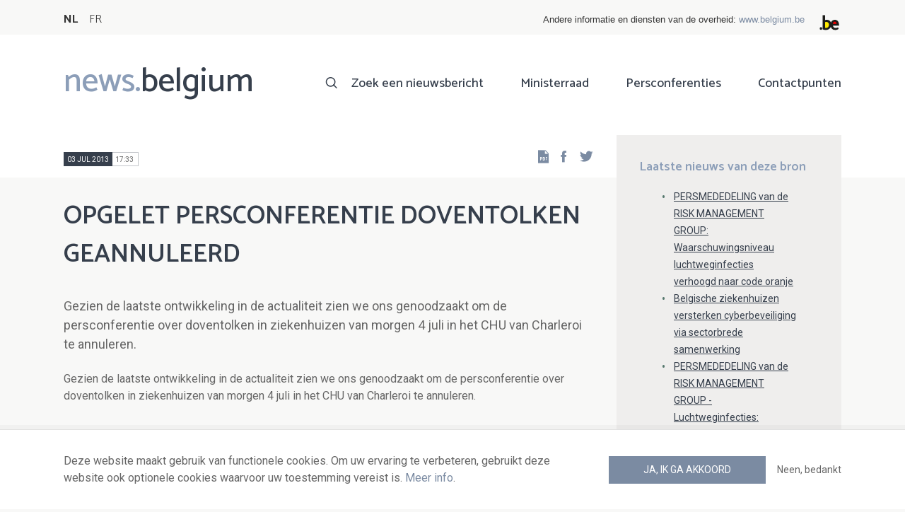

--- FILE ---
content_type: text/html; charset=UTF-8
request_url: https://news.belgium.be/nl/opgelet-persconferentie-doventolken-geannuleerd
body_size: 7162
content:
<!DOCTYPE html>
<html lang="nl" dir="ltr" prefix="og: https://ogp.me/ns#">
  <head>
    <meta http-equiv="X-UA-Compatible" content="IE=edge">
    <meta charset="utf-8" />
<script>var _paq = _paq || [];(function(){var u=(("https:" == document.location.protocol) ? "https://stats.excom.fgov.be/" : "https://stats.excom.fgov.be/");_paq.push(["setSiteId", "72"]);_paq.push(["setTrackerUrl", u+"matomo.php"]);_paq.push(["setDoNotTrack", 1]);if (!window.matomo_search_results_active) {_paq.push(["trackPageView"]);}_paq.push(["setIgnoreClasses", ["no-tracking","colorbox"]]);_paq.push(["enableLinkTracking"]);var d=document,g=d.createElement("script"),s=d.getElementsByTagName("script")[0];g.type="text/javascript";g.defer=true;g.async=true;g.src="/sites/default/files/matomo/matomo.js?t6t5mp";s.parentNode.insertBefore(g,s);})();</script>
<meta name="description" content="Gezien de laatste ontwikkeling in de actualiteit zien we ons genoodzaakt om de persconferentie over doventolken in ziekenhuizen van morgen 4 juli in het CHU van Charleroi te annuleren." />
<meta property="og:title" content="OPGELET PERSCONFERENTIE DOVENTOLKEN GEANNULEERD" />
<meta property="og:description" content="Gezien de laatste ontwikkeling in de actualiteit zien we ons genoodzaakt om de persconferentie over doventolken in ziekenhuizen van morgen 4 juli in het CHU van Charleroi te annuleren." />
<meta name="Generator" content="Drupal 9 (https://www.drupal.org)" />
<meta name="MobileOptimized" content="width" />
<meta name="HandheldFriendly" content="true" />
<meta name="viewport" content="width=device-width, initial-scale=1.0" />
<link rel="alternate" hreflang="nl" href="https://news.belgium.be/nl/opgelet-persconferentie-doventolken-geannuleerd" />
<link rel="alternate" hreflang="fr" href="https://news.belgium.be/fr/attention-conference-de-presse-interpretes-en-langue-des-signes-annulee" />
<link rel="icon" href="/core/misc/favicon.ico" type="image/vnd.microsoft.icon" />
<link rel="canonical" href="https://news.belgium.be/nl/opgelet-persconferentie-doventolken-geannuleerd" />
<link rel="shortlink" href="https://news.belgium.be/nl/node/16045" />

    <title>OPGELET PERSCONFERENTIE DOVENTOLKEN GEANNULEERD | News.belgium</title>
        
        
    
        <link rel="stylesheet" media="all" href="/sites/default/files/css/css_onS88hFdimEw2YJMvVGksebKMgxTm2rKwwYLmm1e-J8.css" />
<link rel="stylesheet" media="all" href="/sites/default/files/css/css_NzEqGLJCwtfFe30mJb5lMZ_S1N5Fqhq8riyEcPi5qhs.css" />
<link rel="stylesheet" media="print" href="/sites/default/files/css/css_47DEQpj8HBSa-_TImW-5JCeuQeRkm5NMpJWZG3hSuFU.css" />

        <!--[if lt IE 9]>
    <script src="https://cdnjs.cloudflare.com/ajax/libs/html5shiv/3.7.3/html5shiv.js"></script>
    <![endif]-->
                        <link rel="shortcut icon" href="https://news.belgium.be/themes/custom/calibr8_easytheme/bookmark-icons/favicon.ico">
                <link rel="icon" type="image/png" href="https://news.belgium.be/themes/custom/calibr8_easytheme/bookmark-icons/favicon-16x16.png" sizes="16x16" >
                <link rel="icon" type="image/png" href="https://news.belgium.be/themes/custom/calibr8_easytheme/bookmark-icons/favicon-32x32.png" sizes="32x32" >
                <link rel="apple-touch-icon" href="https://news.belgium.be/themes/custom/calibr8_easytheme/bookmark-icons/apple-touch-icon-120x120.png" sizes="120x120" >
                <link rel="apple-touch-icon" href="https://news.belgium.be/themes/custom/calibr8_easytheme/bookmark-icons/apple-touch-icon-152x152.png" sizes="152x152" >
                <link rel="apple-touch-icon" href="https://news.belgium.be/themes/custom/calibr8_easytheme/bookmark-icons/apple-touch-icon-180x180.png" sizes="180x180" >
                <link rel="apple-touch-icon" href="https://news.belgium.be/themes/custom/calibr8_easytheme/bookmark-icons/apple-touch-icon-60x60.png" sizes="60x60" >
                <link rel="apple-touch-icon" href="https://news.belgium.be/themes/custom/calibr8_easytheme/bookmark-icons/apple-touch-icon-76x76.png" sizes="76x76" >
                <link rel="icon" type="image/png" href="https://news.belgium.be/themes/custom/calibr8_easytheme/bookmark-icons/android-chrome-192x192.png" sizes="192x192" >
                <link rel="icon" type="image/png" href="https://news.belgium.be/themes/custom/calibr8_easytheme/bookmark-icons/android-chrome-384x384.png" sizes="384x384" >
                <link rel="icon" type="image/png" href="https://news.belgium.be/themes/custom/calibr8_easytheme/bookmark-icons/android-chrome-512x512.png" sizes="512x512" >
                <link rel="manifest" href="https://news.belgium.be/sites/default/files/calibr8-bookmark-icons/calibr8_easytheme/manifest.json" />
                <meta name="msapplication-TileImage" content="https://news.belgium.be/themes/custom/calibr8_easytheme/bookmark-icons/mstile-144x144.png">
                <meta name="msapplication-config" content="https://news.belgium.be/sites/default/files/calibr8-bookmark-icons/calibr8_easytheme/browserconfig.xml" />
              <script src="/themes/custom/calibr8_easytheme/js/modernizr-custom.min.js?v=3.11.7"></script>
<script src="/core/misc/modernizr-additional-tests.js?v=3.11.7"></script>

          </head>
  <body class="not-front not-logged-in">
        
        
      <div class="dialog-off-canvas-main-canvas" data-off-canvas-main-canvas>
    <div id="site-wrapper">

      <nav class="region region--toolbar clearfix">
            <div class="container">
        <div class="toolbar-region-wrapper">
            <div class="language-switcher-language-url block block-language block-language-blocklanguage-interface" id="block-calibr8-easytheme-language-choice" role="navigation">
  
    
      <ul class="links"><li hreflang="nl" data-drupal-link-system-path="node/16045" class="nl is-active"><a href="/nl/opgelet-persconferentie-doventolken-geannuleerd" class="language-link is-active" hreflang="nl" data-drupal-link-system-path="node/16045">NL</a></li><li hreflang="fr" data-drupal-link-system-path="node/16045" class="fr"><a href="/fr/attention-conference-de-presse-interpretes-en-langue-des-signes-annulee" class="language-link" hreflang="fr" data-drupal-link-system-path="node/16045">FR</a></li></ul>
  </div>
<div id="block-federalheader" class="block block-press-center-general block-press-center-general-federal-header-block">
  
    
      <div id="openfed-federal-header-wrapper">
    <div id="openfed-federal-header-link">
        Andere informatie en diensten van de overheid: <span><a href="https://www.belgium.be/nl">www.belgium.be</a></span>
    </div>
    <div id="openfed-federal-header-logo">
        <img src="/modules/custom/press_center_general/assets/images/federalheader_logo.svg" alt="Logo van de Belgische federale overheid" width="37" height="30" />
    </div>
</div>

  </div>


        </div>
      </div>
    </nav>
  
  <header class="region region--header clearfix">
    <div class="container">
      <div class="region-header-inner clearfix">
        <div class="branding">
          <a href="https://news.belgium.be/nl" title="Home" rel="Home">
            <span class="news">news.</span><span class="belgium">belgium</span>
          </a>
          <div class="site-name">news.belgium</div>
        </div>

        <a href="#" id="mobile-menu-anchor" class="hamburger-menu show-mobile closed">
          <span class="menu-item"></span>
          <span class="menu-item"></span>
          <span class="menu-item"></span>
          <span class="menu-text">Menu</span>
        </a>

        
                  <div class="header-region">
              <nav aria-labelledby="block-calibr8-easytheme-main-menu-menu" id="block-calibr8-easytheme-main-menu" class="block block--menu block--menu--main">
            
  <h2 class="visually-hidden" id="block-calibr8-easytheme-main-menu-menu">Main navigation</h2>
  

        
              <ul class="menu">
                    <li class="menu-item">
        <a href="/nl/zoek-een-nieuwsbericht" data-drupal-link-system-path="node/4">Zoek een nieuwsbericht</a>
              </li>
                <li class="menu-item">
        <a href="/nl/ministerraad" data-drupal-link-system-path="node/5">Ministerraad</a>
              </li>
                <li class="menu-item">
        <a href="/nl/corona" data-drupal-link-system-path="node/23866">Persconferenties</a>
              </li>
                <li class="menu-item">
        <a href="/nl/contactpunten" data-drupal-link-system-path="node/6">Contactpunten</a>
              </li>
        </ul>
  


  </nav>


          </div>
              </div>
    </div>

          <nav class="mobile-menu" id="mobile-menu" style="display: none;">
        <div class="mobile-menu-inner">
            <nav aria-labelledby="block-mainnavigation-menu" id="block-mainnavigation" class="block block--menu block--menu--main">
            
  <h2 class="visually-hidden" id="block-mainnavigation-menu">Main navigation</h2>
  

        
              <ul class="menu">
                    <li class="menu-item">
        <a href="/nl/zoek-een-nieuwsbericht" data-drupal-link-system-path="node/4">Zoek een nieuwsbericht</a>
              </li>
                <li class="menu-item">
        <a href="/nl/ministerraad" data-drupal-link-system-path="node/5">Ministerraad</a>
              </li>
                <li class="menu-item">
        <a href="/nl/corona" data-drupal-link-system-path="node/23866">Persconferenties</a>
              </li>
                <li class="menu-item">
        <a href="/nl/contactpunten" data-drupal-link-system-path="node/6">Contactpunten</a>
              </li>
        </ul>
  


  </nav>


        </div>
      </nav>
    
  </header>

  
  <div  class="content-wrapper">

          <div class="region region--content-info">
        <div class="container">
                        <div data-drupal-messages-fallback class="hidden"></div>


                    <a id="main-content" tabindex="-1"></a>
        </div>
      </div>
    
    
                                        <div id="block-calibr8-easytheme-content" class="block block-system block-system-main-block">
  
    
      
  <div role="article" class="node--news-item--full">
        
    

                  <div class="node__content">
          <header class="node__content-top">
            <div class="container">
              <div class="cols">
                <div class="col col-left">
                  <div class="datetime-wrapper">
                                      <div class="datetime">
                      <span class="date">
                        03 jul 2013
                      </span>
                      <span class="time">
                                                  17:33
                                              </span>
                    </div>
                                    </div>
                  <div class="links--backup">
                    <a rel="nofollow" href="/nl/node/16045/pdf" class="icon-pdf link--pdf"></a>
                  </div>
                                    <div id="block-social-share-block" class="links--social-share block block-calibr8-socialmedia block-calibr8-socialmedia-sharing">
  
    
      
<ul id="sharing-menu" class="menu social-menu">
  <li><a href="https://facebook.com/sharer.php?u=https://news.belgium.be/nl/opgelet-persconferentie-doventolken-geannuleerd"  class="social-share-link--facebook icon-social-facebook" ><span class="element-invisible">Facebook</span></a></li>
  <li><a href="https://twitter.com/intent/tweet?url=https://news.belgium.be/nl/opgelet-persconferentie-doventolken-geannuleerd"  class="social-share-link--twitter icon-social-twitter" ><span class="element-invisible">Twitter</span></a></li>
</ul>

  </div>

                </div>
                <div class="col col-right">
                </div>
              </div>
            </div>
          </header>

          <div class="container">
            <div class="node__content-wrapper">
              <div class="cols">
                <div class="col col-left">
                  <h1 class="page-title">OPGELET PERSCONFERENTIE DOVENTOLKEN GEANNULEERD </h1>
                  
            <div class="field--news-intro clearfix text-formatted field field--name-field-news-intro field--type-text-long field--label-hidden field__item"><p>Gezien de laatste ontwikkeling in de actualiteit zien we ons genoodzaakt om de persconferentie over doventolken in ziekenhuizen van morgen 4 juli in het CHU van Charleroi te annuleren.</p>
</div>
      
                  
<div class="field--paragraphs">
        

<section class="paragraph paragraph--text-with-image paragraph--image-align-left paragraph--text-with-image--image-align-left width--full background--default text-color--normal text-background--default border--default title-align--left text-align--left">
  <div class="container">
    <div class="layout paragraph__layout">
      
                    
            <div class="paragraph__content-wrapper">
        
                          
                              <div class="paragraph__content">
              
            <div class="field--body clearfix text-formatted field field--name-field-body field--type-text-long field--label-hidden field__item"><p>Gezien de laatste ontwikkeling in de actualiteit zien we ons genoodzaakt om de persconferentie over doventolken in ziekenhuizen van morgen 4 juli in het CHU van Charleroi te annuleren.</p></div>
      
            </div>
                  
                          

              </div>
      
                                    
          </div>
  </div>
</section>

  </div>

                </div>
                <div class="col col-right">
                                                        
<div class="field field--name-field-news-related field--type-viewfield field--label-hidden">
  
    
        
<div class="field__item field__item-label-above">
  
      <div class="field__item__label">
      Laatste nieuws van deze bron    </div>
    
      <div class="views-element-container"><div class="view view-related-content view-id-related_content view-display-id-related_news_block js-view-dom-id-dad53b6ccf08ee1bda713dbae991081b516685385d9f583e4060e99999df9feb">
  
    
      
      <div class="view-content">
          <div class="views-row"><div class="views-field views-field-title"><span class="field-content"><a href="/nl/persmededeling-van-de-risk-management-group-waarschuwingsniveau-luchtweginfecties-verhoogd-naar" hreflang="nl">PERSMEDEDELING van de RISK MANAGEMENT GROUP: Waarschuwingsniveau luchtweginfecties verhoogd naar code oranje  </a></span></div></div>
    <div class="views-row"><div class="views-field views-field-title"><span class="field-content"><a href="/nl/belgische-ziekenhuizen-versterken-cyberbeveiliging-sectorbrede-samenwerking" hreflang="nl">Belgische ziekenhuizen versterken cyberbeveiliging via sectorbrede samenwerking</a></span></div></div>
    <div class="views-row"><div class="views-field views-field-title"><span class="field-content"><a href="/nl/persmededeling-van-de-risk-management-group-luchtweginfecties-winterplan-geactiveerd-en-code-geel" hreflang="nl">PERSMEDEDELING van de RISK MANAGEMENT GROUP - Luchtweginfecties: Winterplan geactiveerd en code geel van kracht</a></span></div></div>
    <div class="views-row"><div class="views-field views-field-title"><span class="field-content"><a href="/nl/hobbytuiniers-kennen-regels-rond-gebruik-pesticiden-onvoldoende" hreflang="nl">Hobbytuiniers kennen regels rond gebruik pesticiden onvoldoende</a></span></div></div>
    <div class="views-row"><div class="views-field views-field-title"><span class="field-content"><a href="/nl/koolstofprijs-en-energiebelasting-vooruitgang-maar-nog-onvoldoende-om-de-klimaattransitie-te" hreflang="nl">Koolstofprijs en energiebelasting: vooruitgang, maar nog onvoldoende om de klimaattransitie te ondersteunen</a></span></div></div>

    </div>
  
        <div class="attachment attachment-after">
      <a href="/nl/fod-volksgezondheid-veiligheid-van-de-voedselketen-en-leefmilieu" class="button">Alle artikelen van deze bron</a>
    </div>
        </div>
</div>

  </div>

    </div>

                                                    </div>
              </div>
            </div>
          </div>
        </div>
          
                      <footer class="node__footer">
              
            <div class="field--news-source field field--name-field-news-source field--type-press-center-source field--label-hidden field__item">
<div role="article" class="node--source--teaser-large">
    
  

            <div class="node__content">
        <div class="container">
          <div class="node__content-wrapper">
            <div class="cols">
              <div class="col col-left">
                <a class="icon-rss feed" href="https://news.belgium.be/nl/source/feeds/64" ></a>
                                  
            <div class="field--source-logo field field--name-field-source-logo field--type-image field--label-hidden field__item">  <img loading="lazy" src="/sites/default/files/styles/source_teaser/public/sources/logo/Icoon%20SPF%20Sant%C3%A9%20publique%20news.belgium%20%28003%29.png?itok=StZDcFz7" width="50" height="50" alt="logo" class="image-style-source-teaser" />


</div>
      
                                <h2>FOD Volksgezondheid, Veiligheid van de Voedselketen en Leefmilieu</h2>
                                  
            <div class="field--source-address field field--name-field-source-address field--type-address field--label-hidden field__item"><p class="address" translate="no">
          Galileelaan 5 bus 2 <br>
            1210 Brussel  <br>
    België
</p>
</div>
      
                                                  
            <div class="field--source-numbers field field--name-field-source-numbers field--type-double-field field--label-hidden field__item"><div class="item-list"><ul class="double-field-list"><li>      <div class="double-field double-field-first">
      
                        <span class="icon icon-telephone"></span>
                </div>
        <div class="double-field double-field-second">
      
                      <a href="tel:%2B3225249797">+32 2 524 97 97</a>
                </div>
  </li></ul></div></div>
      
                                                  
            <div class="field--source-website field field--name-field-source-website field--type-link field--label-hidden field__item"><a href="http://www.health.belgium.be">http://www.health.belgium.be</a></div>
      
                                                <div class="source-detail-link">
                  <a href="/nl/fod-volksgezondheid-veiligheid-van-de-voedselketen-en-leefmilieu">Alle artikelen van deze bron</a>
                </div>
              </div>
              <div class="col col-right">
                                  
      <div class="field--source-spokespersons field field--name-field-source-spokespersons field--type-entity-reference field--label-hidden field__items">
              <div class="field__item">
            <div class="field--spokesperson-first-name field field--name-field-spokesperson-first-name field--type-string field--label-hidden field__item">Annelies</div>
      
            <div class="field--spokesperson-name field field--name-field-spokesperson-name field--type-string field--label-hidden field__item">Wynant</div>
      
            <div class="field--spokesperson-language-function field field--name-field-spokesperson-language-function field--type-string field--label-hidden field__item">Woordvoerster (NL)</div>
      
      <div class="field--spokesperson-numbers field field--name-field-spokesperson-numbers field--type-double-field field--label-hidden field__items">
              <div class="field__item"><div class="item-list"><ul class="double-field-list"><li>      <div class="double-field double-field-first">
      
                        <span class="icon icon-telephone"></span>
                </div>
        <div class="double-field double-field-second">
      
                      <a href="tel:%2B3225249738">+32 2 524 97 38</a>
                </div>
  </li><li>      <div class="double-field double-field-first">
      
                        <span class="icon icon-mobile"></span>
                </div>
        <div class="double-field double-field-second">
      
                      <a href="tel:%2B32485734405">+32 485 73 44 05 </a>
                </div>
  </li></ul></div></div>
          </div>
  
            <div class="field--spokesperson-email field field--name-field-spokesperson-email field--type-email field--label-hidden field__item"><a href="mailto:annelies.wynant@health.fgov.be">annelies.wynant@health.fgov.be</a></div>
      </div>
              <div class="field__item">
            <div class="field--spokesperson-first-name field field--name-field-spokesperson-first-name field--type-string field--label-hidden field__item">Justine</div>
      
            <div class="field--spokesperson-name field field--name-field-spokesperson-name field--type-string field--label-hidden field__item">Cerise</div>
      
            <div class="field--spokesperson-language-function field field--name-field-spokesperson-language-function field--type-string field--label-hidden field__item">Woordvoerster (FR)</div>
      
      <div class="field--spokesperson-numbers field field--name-field-spokesperson-numbers field--type-double-field field--label-hidden field__items">
              <div class="field__item"><div class="item-list"><ul class="double-field-list"><li>      <div class="double-field double-field-first">
      
                        <span class="icon icon-mobile"></span>
                </div>
        <div class="double-field double-field-second">
      
                      <a href="tel:%2B32%280%29499274030">+32 (0)499 27 40 30</a>
                </div>
  </li><li>      <div class="double-field double-field-first">
      
                        <span class="icon icon-telephone"></span>
                </div>
        <div class="double-field double-field-second">
      
                      <a href="tel:%2B32%280%2925249913">+32 (0)2 524 99 13 </a>
                </div>
  </li></ul></div></div>
          </div>
  
            <div class="field--spokesperson-email field field--name-field-spokesperson-email field--type-email field--label-hidden field__item"><a href="mailto:justine.cerise@health.fgov.be">justine.cerise@health.fgov.be</a></div>
      </div>
              <div class="field__item">
            <div class="field--spokesperson-first-name field field--name-field-spokesperson-first-name field--type-string field--label-hidden field__item">Vinciane</div>
      
            <div class="field--spokesperson-name field field--name-field-spokesperson-name field--type-string field--label-hidden field__item">Charlier</div>
      
            <div class="field--spokesperson-language-function field field--name-field-spokesperson-language-function field--type-string field--label-hidden field__item">Woordvoerster (FR)</div>
      
      <div class="field--spokesperson-numbers field field--name-field-spokesperson-numbers field--type-double-field field--label-hidden field__items">
              <div class="field__item"><div class="item-list"><ul class="double-field-list"><li>      <div class="double-field double-field-first">
      
                        <span class="icon icon-telephone"></span>
                </div>
        <div class="double-field double-field-second">
      
                      <a href="tel:%2B32%280%2925249921">+32 (0)2 524 99 21</a>
                </div>
  </li><li>      <div class="double-field double-field-first">
      
                        <span class="icon icon-mobile"></span>
                </div>
        <div class="double-field double-field-second">
      
                      <a href="tel:%2B32%280%29475939271">+32 (0)475 93 92 71</a>
                </div>
  </li></ul></div></div>
          </div>
  
            <div class="field--spokesperson-email field field--name-field-spokesperson-email field--type-email field--label-hidden field__item"><a href="mailto:vinciane.charlier@health.fgov.be">vinciane.charlier@health.fgov.be</a></div>
      </div>
          </div>
  
                              </div>
            </div>
          </div>
        </div>
      </div>
      
</div>
</div>
      
          </footer>
            
  </div>

  </div>


                  
    
  </div>

  
  
</div>

  <footer class="region region--footer clearfix">
    <div class="container">
      <div class="footer-blocks">
                    <div id="block-webpowerapisubscribe" class="block block-webpower block-webpower-subscribe-block">
  
    
      <div class="block_wrapper">
    <div class="block_info">
        <h2 class="icon icon-newsletter">Schrijf u in voor onze nieuwsbrief</h2>
        <form class="webpower-subscribe-form" data-drupal-selector="webpower-subscribe-form" action="/nl/opgelet-persconferentie-doventolken-geannuleerd" method="post" id="webpower-subscribe-form" accept-charset="UTF-8">
  <div class="js-form-item form-item js-form-type-email form-type-email js-form-item-email-address form-item-email-address">
      <label for="edit-email-address" class="js-form-required form-required">E-mail</label>
        <input data-drupal-selector="edit-email-address" type="email" id="edit-email-address" name="email_address" value="" size="60" maxlength="254" placeholder="email@example.com" class="form-email required" required="required" aria-required="true" />

        </div>
<fieldset data-drupal-selector="edit-groups" id="edit-groups--wrapper" class="fieldgroup form-composite required js-form-item form-item js-form-wrapper form-wrapper" required="required" aria-required="true">
      <legend>
    <span class="fieldset-legend js-form-required form-required">Inschrijvingen</span>
  </legend>
  <div class="fieldset-wrapper">
                <div id="edit-groups" class="form-checkboxes"><div class="js-form-item form-item js-form-type-checkbox form-type-checkbox js-form-item-groups-82 form-item-groups-82">
        <input data-drupal-selector="edit-groups-82" type="checkbox" id="edit-groups-82" name="groups[82]" value="82" class="form-checkbox" />

        <label for="edit-groups-82" class="option">Ministerraad</label>
      </div>
<div class="js-form-item form-item js-form-type-checkbox form-type-checkbox js-form-item-groups-83 form-item-groups-83">
        <input data-drupal-selector="edit-groups-83" type="checkbox" id="edit-groups-83" name="groups[83]" value="83" class="form-checkbox" />

        <label for="edit-groups-83" class="option">Federale regeringsleden</label>
      </div>
<div class="js-form-item form-item js-form-type-checkbox form-type-checkbox js-form-item-groups-84 form-item-groups-84">
        <input data-drupal-selector="edit-groups-84" type="checkbox" id="edit-groups-84" name="groups[84]" value="84" class="form-checkbox" />

        <label for="edit-groups-84" class="option">Federale instellingen</label>
      </div>
</div>

          </div>
</fieldset>
<input data-drupal-selector="edit-submit" type="submit" id="edit-submit" name="op" value="Schrijf u in" class="button js-form-submit form-submit" />
<input autocomplete="off" data-drupal-selector="form-tyd7ohfdo8r2xlxa-djiuj4hvfr9hulnj9go-qqghmu" type="hidden" name="form_build_id" value="form-Tyd7Ohfdo8R2xLxA_djiUJ4hVFr9HUlNJ9Go_QQGhMU" />
<input data-drupal-selector="edit-webpower-subscribe-form" type="hidden" name="form_id" value="webpower_subscribe_form" />

</form>

    </div>

    <p class="icon icon-info">
      Uw e-mailadres wordt enkel bewaard en gebruikt voor uw inschrijving op de nieuwsbrief, in overeenstemming met de Europese wetgeving over de bescherming van persoonsgegevens.    </p>
</div>

  </div>
<div id="block-footercontact" class="block block-press-center-general block-press-center-general-footer-contact-block">
  
    
      <div class="block_wrapper">
    <div class="block_info">
        <h2 class="icon icon-user">Contactpunten</h2>
        <p><span>Vind alle contactgegevens terug van de woordvoerders van de federale instellingen en regering.</span></p><p><a href="/nl/contactpunten"><span>Raadpleeg de contactenlijst</span></a></p><p> </p>
    </div>
</div>

  </div>
<div id="block-footerlinks" class="block block-press-center-general block-press-center-general-footer-links-block">
  
    
      <div class="block_wrapper">
    <div class="block_info">
        <h2 class="icon icon-link">Nuttige links</h2>
        <ul><li><a href="https://www.premier.be/nl">Eerste minister</a></li><li><a href="https://www.federale-regering.be/nl">Federale regering</a></li><li><a href="https://www.belgium.be/nl">Belgium.be</a></li><li><a href="https://europa.eu/youreurope/index.htm#nl">Your Europe</a></li><li><a href="https://kanselarij.belgium.be/nl">FOD Kanselarij van de Eerste Minister</a></li></ul>
    </div>
</div>

  </div>


              </div>

                <nav aria-labelledby="block-footer-menu" id="block-footer" class="block block--menu block--menu--footer">
            
  <h2 class="visually-hidden" id="block-footer-menu">Footer</h2>
  

        
              <ul class="menu">
                    <li class="menu-item">
        <a href="/nl/persoonsgegevens" data-drupal-link-system-path="node/9">Persoonsgegevens</a>
              </li>
                <li class="menu-item">
        <a href="/nl/voorwaarden-voor-het-hergebruik" data-drupal-link-system-path="node/10">Voorwaarden voor het hergebruik</a>
              </li>
                <li class="menu-item">
        <a href="/nl/contacteer-ons" data-drupal-link-system-path="node/7">Contacteer ons</a>
              </li>
                <li class="menu-item">
        <a href="/nl/toegankelijkheidsverklaring" data-drupal-link-system-path="node/41633">Toegankelijkheid</a>
              </li>
        </ul>
  


  </nav>


      
    </div>
  </footer>

<div class="region region--footer-bottom clearfix">
  <div class="container">
        <a class="rss" href="https://news.belgium.be/nl/feeds/all">news.belgium RSS feed</a>
    <div class="copyright">&copy; 2026 - news.belgium.be</div>
  </div>
</div>

  <div id="calibr8-cookie-compliance-placeholder"></div>

</div>

  </div>

    
              <script type="application/json" data-drupal-selector="drupal-settings-json">{"path":{"baseUrl":"\/","scriptPath":null,"pathPrefix":"nl\/","currentPath":"node\/16045","currentPathIsAdmin":false,"isFront":false,"currentLanguage":"nl"},"pluralDelimiter":"\u0003","suppressDeprecationErrors":true,"calibr8_cookie_compliance":{"markup":"\u003Cdiv  id=\u0022calibr8-cookie-compliance\u0022 class=\u0022calibr8-cookie-compliance-info\u0022 style=\u0022display: none;\u0022\u003E\n  \u003Cdiv class=\u0022container\u0022\u003E\n\n    \u003Cdiv class=\u0022calibr8-cookie-compliance-info__wrapper\u0022\u003E\n      \u003Cdiv class=\u0022calibr8-cookie-compliance-info__text\u0022\u003E\n        \u003Cp\u003EDeze website maakt gebruik van functionele cookies. Om uw ervaring te verbeteren, gebruikt deze website ook optionele cookies waarvoor uw toestemming vereist is. \u003Ca href=\u0022\/nl\/persoonsgegevens\u0022\u003EMeer info\u003C\/a\u003E.\u003C\/p\u003E\n      \u003C\/div\u003E\n      \u003Cdiv class=\u0022calibr8-cookie-compliance-info__button-wrapper\u0022\u003E\n        \u003Cdiv class=\u0022calibr8-cookie-compliance-info__consent\u0022\u003E\n          \u003Ca id=\u0022calibr8-cookie-compliance-consent\u0022 href=\u0022#\u0022 class=\u0022button button-primary\u0022 \u003EJa, ik ga akkoord\u003C\/a\u003E\n        \u003C\/div\u003E\n        \u003Cdiv class=\u0022calibr8-cookie-compliance-info__noconsent\u0022\u003E\n          \u003Ca id=\u0022calibr8-cookie-compliance-noconsent\u0022 href=\u0022#\u0022\u003ENeen, bedankt\u003C\/a\u003E\n        \u003C\/div\u003E\n      \u003C\/div\u003E\n    \u003C\/div\u003E\n\n  \u003C\/div\u003E\n\u003C\/div\u003E","cookie_path":"\/","site_id":null,"cookie_expiration":"100","cookie_consent_value":"2","cookie_noconsent_value":"1"},"data":{"extlink":{"extTarget":true,"extTargetNoOverride":false,"extNofollow":false,"extNoreferrer":false,"extFollowNoOverride":false,"extClass":"0","extLabel":"(externe link)","extImgClass":false,"extSubdomains":true,"extExclude":"","extInclude":"","extCssExclude":"","extCssExplicit":"","extAlert":false,"extAlertText":"Deze link leidt naar een externe website. We zijn niet verantwoordelijk voor hun inhoud.","mailtoClass":"0","mailtoLabel":"(link sends email)","extUseFontAwesome":false,"extIconPlacement":"append","extFaLinkClasses":"fa fa-external-link","extFaMailtoClasses":"fa fa-envelope-o","whitelistedDomains":null}},"matomo":{"disableCookies":false,"trackMailto":true},"calibr8":{"breakpoints":{"sm":"screen and (min-width: 392px)","md":"screen and (min-width: 692px)","lg":"screen and (min-width: 992px)","xl":"screen and (min-width: 1292px)"}},"calibr8_easytheme":{"breakpoints":{"sm":"screen and (min-width: 392px)","md":"screen and (min-width: 692px)","lg":"screen and (min-width: 992px)","xl":"screen and (min-width: 1292px)"}},"ajaxTrustedUrl":{"form_action_p_pvdeGsVG5zNF_XLGPTvYSKCf43t8qZYSwcfZl2uzM":true},"user":{"uid":0,"permissionsHash":"509c742bba8ef54935ff275b536970fb3dad05bdebbfcd94fa315ff49b737d4d"}}</script>
<script src="/sites/default/files/js/js_xR93oAslCQS5jmIZgH-ZmrdY3AAfyyGdXgVX4bdV5-w.js"></script>

      </body>
</html>
